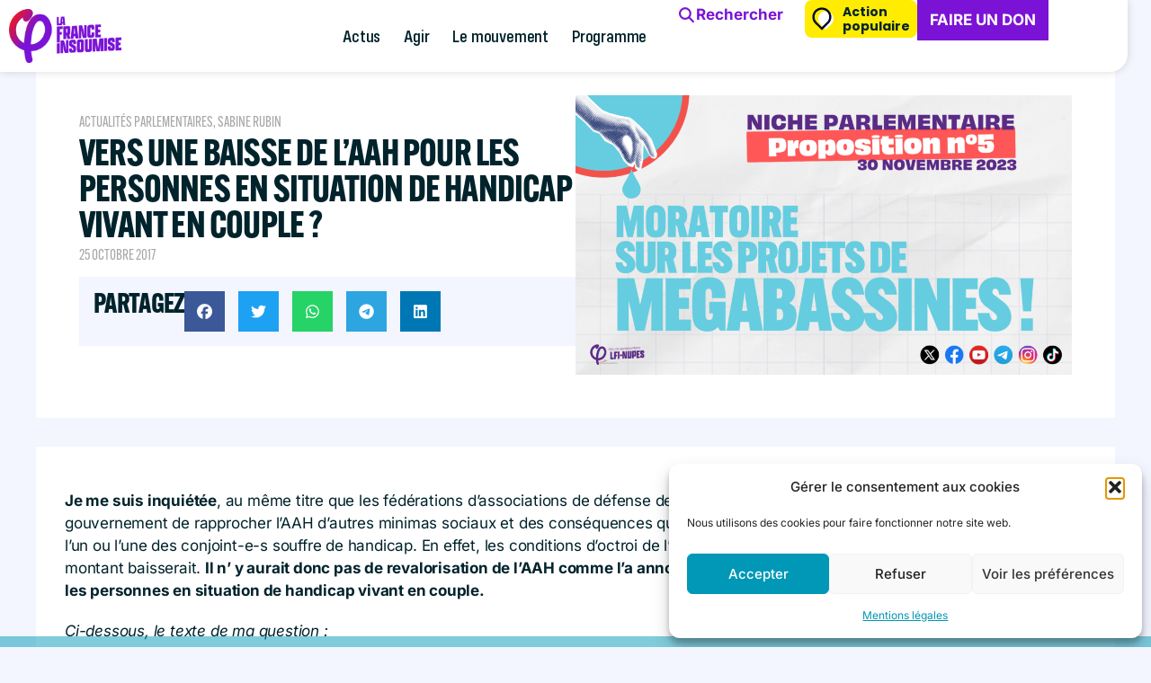

--- FILE ---
content_type: text/css
request_url: https://lafranceinsoumise.fr/wp-content/uploads/elementor/css/post-65360.css?ver=1769618713
body_size: 1564
content:
.elementor-65360 .elementor-element.elementor-element-8317fa6{--display:flex;--flex-direction:column;--container-widget-width:100%;--container-widget-height:initial;--container-widget-flex-grow:0;--container-widget-align-self:initial;--flex-wrap-mobile:wrap;}.elementor-65360 .elementor-element.elementor-element-713a081{--display:flex;--margin-top:3em;--margin-bottom:0em;--margin-left:0em;--margin-right:0em;--padding-top:3em;--padding-bottom:3em;--padding-left:3em;--padding-right:3em;}.elementor-65360 .elementor-element.elementor-element-713a081:not(.elementor-motion-effects-element-type-background), .elementor-65360 .elementor-element.elementor-element-713a081 > .elementor-motion-effects-container > .elementor-motion-effects-layer{background-color:var( --e-global-color-3934d593 );}.elementor-65360 .elementor-element.elementor-element-7dd3455{--display:flex;--flex-direction:row;--container-widget-width:initial;--container-widget-height:100%;--container-widget-flex-grow:1;--container-widget-align-self:stretch;--flex-wrap-mobile:wrap;--padding-top:0px;--padding-bottom:0px;--padding-left:0px;--padding-right:0px;}.elementor-65360 .elementor-element.elementor-element-1a5ae0b{--display:flex;--justify-content:space-between;--gap:5px 5px;--row-gap:5px;--column-gap:5px;--padding-top:0px;--padding-bottom:0px;--padding-left:0px;--padding-right:0px;}.elementor-65360 .elementor-element.elementor-element-1a5ae0b.e-con{--flex-grow:0;--flex-shrink:0;}.elementor-65360 .elementor-element.elementor-element-b090ca6{--display:flex;--flex-direction:column;--container-widget-width:calc( ( 1 - var( --container-widget-flex-grow ) ) * 100% );--container-widget-height:initial;--container-widget-flex-grow:0;--container-widget-align-self:initial;--flex-wrap-mobile:wrap;--justify-content:space-between;--align-items:flex-start;--gap:15px 15px;--row-gap:15px;--column-gap:15px;--margin-top:1em;--margin-bottom:0em;--margin-left:0em;--margin-right:0em;--padding-top:0em;--padding-bottom:0em;--padding-left:0em;--padding-right:0em;}.elementor-65360 .elementor-element.elementor-element-b090ca6:not(.elementor-motion-effects-element-type-background), .elementor-65360 .elementor-element.elementor-element-b090ca6 > .elementor-motion-effects-container > .elementor-motion-effects-layer{background-color:#FFFFFF;}.elementor-65360 .elementor-element.elementor-element-55fc416{width:auto;max-width:auto;}.elementor-65360 .elementor-element.elementor-element-55fc416 > .elementor-widget-container{margin:6px 8px 0px 0px;}.elementor-65360 .elementor-element.elementor-element-55fc416 .elementor-icon-list-items:not(.elementor-inline-items) .elementor-icon-list-item:not(:last-child){padding-bottom:calc(8px/2);}.elementor-65360 .elementor-element.elementor-element-55fc416 .elementor-icon-list-items:not(.elementor-inline-items) .elementor-icon-list-item:not(:first-child){margin-top:calc(8px/2);}.elementor-65360 .elementor-element.elementor-element-55fc416 .elementor-icon-list-items.elementor-inline-items .elementor-icon-list-item{margin-right:calc(8px/2);margin-left:calc(8px/2);}.elementor-65360 .elementor-element.elementor-element-55fc416 .elementor-icon-list-items.elementor-inline-items{margin-right:calc(-8px/2);margin-left:calc(-8px/2);}body.rtl .elementor-65360 .elementor-element.elementor-element-55fc416 .elementor-icon-list-items.elementor-inline-items .elementor-icon-list-item:after{left:calc(-8px/2);}body:not(.rtl) .elementor-65360 .elementor-element.elementor-element-55fc416 .elementor-icon-list-items.elementor-inline-items .elementor-icon-list-item:after{right:calc(-8px/2);}.elementor-65360 .elementor-element.elementor-element-55fc416 .elementor-icon-list-item:not(:last-child):after{content:"";border-color:#ddd;}.elementor-65360 .elementor-element.elementor-element-55fc416 .elementor-icon-list-items:not(.elementor-inline-items) .elementor-icon-list-item:not(:last-child):after{border-top-style:solid;border-top-width:1px;}.elementor-65360 .elementor-element.elementor-element-55fc416 .elementor-icon-list-items.elementor-inline-items .elementor-icon-list-item:not(:last-child):after{border-left-style:solid;}.elementor-65360 .elementor-element.elementor-element-55fc416 .elementor-inline-items .elementor-icon-list-item:not(:last-child):after{border-left-width:1px;}.elementor-65360 .elementor-element.elementor-element-55fc416 .elementor-icon-list-icon i{color:#502582;font-size:14px;}.elementor-65360 .elementor-element.elementor-element-55fc416 .elementor-icon-list-icon svg{fill:#502582;--e-icon-list-icon-size:14px;}.elementor-65360 .elementor-element.elementor-element-55fc416 .elementor-icon-list-icon{width:14px;}.elementor-65360 .elementor-element.elementor-element-55fc416 .elementor-icon-list-text, .elementor-65360 .elementor-element.elementor-element-55fc416 .elementor-icon-list-text a{color:var( --e-global-color-2cdba5d );}.elementor-65360 .elementor-element.elementor-element-55fc416 .elementor-icon-list-item{font-family:"alternate-gothic-atf", Sans-serif;font-size:16px;font-weight:normal;text-transform:uppercase;line-height:1em;}.elementor-65360 .elementor-element.elementor-element-99bb20f > .elementor-widget-container{margin:6px 0px 0px 0px;}.elementor-65360 .elementor-element.elementor-element-99bb20f{text-align:start;}.elementor-65360 .elementor-element.elementor-element-99bb20f .elementor-heading-title{font-family:"alternate-gothic-atf", Sans-serif;font-size:40px;line-height:1em;letter-spacing:-0.8px;color:var( --e-global-color-text );}.elementor-65360 .elementor-element.elementor-element-65e2a35{width:auto;max-width:auto;}.elementor-65360 .elementor-element.elementor-element-65e2a35 > .elementor-widget-container{margin:6px 8px 0px 0px;}.elementor-65360 .elementor-element.elementor-element-65e2a35 .elementor-icon-list-items:not(.elementor-inline-items) .elementor-icon-list-item:not(:last-child){padding-bottom:calc(8px/2);}.elementor-65360 .elementor-element.elementor-element-65e2a35 .elementor-icon-list-items:not(.elementor-inline-items) .elementor-icon-list-item:not(:first-child){margin-top:calc(8px/2);}.elementor-65360 .elementor-element.elementor-element-65e2a35 .elementor-icon-list-items.elementor-inline-items .elementor-icon-list-item{margin-right:calc(8px/2);margin-left:calc(8px/2);}.elementor-65360 .elementor-element.elementor-element-65e2a35 .elementor-icon-list-items.elementor-inline-items{margin-right:calc(-8px/2);margin-left:calc(-8px/2);}body.rtl .elementor-65360 .elementor-element.elementor-element-65e2a35 .elementor-icon-list-items.elementor-inline-items .elementor-icon-list-item:after{left:calc(-8px/2);}body:not(.rtl) .elementor-65360 .elementor-element.elementor-element-65e2a35 .elementor-icon-list-items.elementor-inline-items .elementor-icon-list-item:after{right:calc(-8px/2);}.elementor-65360 .elementor-element.elementor-element-65e2a35 .elementor-icon-list-item:not(:last-child):after{content:"";border-color:#ddd;}.elementor-65360 .elementor-element.elementor-element-65e2a35 .elementor-icon-list-items:not(.elementor-inline-items) .elementor-icon-list-item:not(:last-child):after{border-top-style:solid;border-top-width:1px;}.elementor-65360 .elementor-element.elementor-element-65e2a35 .elementor-icon-list-items.elementor-inline-items .elementor-icon-list-item:not(:last-child):after{border-left-style:solid;}.elementor-65360 .elementor-element.elementor-element-65e2a35 .elementor-inline-items .elementor-icon-list-item:not(:last-child):after{border-left-width:1px;}.elementor-65360 .elementor-element.elementor-element-65e2a35 .elementor-icon-list-icon i{color:#502582;font-size:14px;}.elementor-65360 .elementor-element.elementor-element-65e2a35 .elementor-icon-list-icon svg{fill:#502582;--e-icon-list-icon-size:14px;}.elementor-65360 .elementor-element.elementor-element-65e2a35 .elementor-icon-list-icon{width:14px;}.elementor-65360 .elementor-element.elementor-element-65e2a35 .elementor-icon-list-text, .elementor-65360 .elementor-element.elementor-element-65e2a35 .elementor-icon-list-text a{color:var( --e-global-color-2cdba5d );}.elementor-65360 .elementor-element.elementor-element-65e2a35 .elementor-icon-list-item{font-family:"alternate-gothic-atf", Sans-serif;font-size:16px;font-weight:normal;text-transform:uppercase;line-height:1em;}.elementor-65360 .elementor-element.elementor-element-13b83fe{--display:flex;--flex-direction:row;--container-widget-width:calc( ( 1 - var( --container-widget-flex-grow ) ) * 100% );--container-widget-height:100%;--container-widget-flex-grow:1;--container-widget-align-self:stretch;--flex-wrap-mobile:wrap;--justify-content:space-between;--align-items:center;--gap:15px 15px;--row-gap:15px;--column-gap:15px;--margin-top:1em;--margin-bottom:0em;--margin-left:0em;--margin-right:0em;--padding-top:1em;--padding-bottom:1em;--padding-left:1em;--padding-right:1em;}.elementor-65360 .elementor-element.elementor-element-13b83fe:not(.elementor-motion-effects-element-type-background), .elementor-65360 .elementor-element.elementor-element-13b83fe > .elementor-motion-effects-container > .elementor-motion-effects-layer{background-color:#F3F5FF;}.elementor-65360 .elementor-element.elementor-element-b722c36{width:auto;max-width:auto;}.elementor-65360 .elementor-element.elementor-element-b722c36 .elementor-heading-title{font-family:"alternate-gothic-atf", Sans-serif;font-size:30px;line-height:0.9em;letter-spacing:-0.7px;color:var( --e-global-color-32249e4 );}.elementor-65360 .elementor-element.elementor-element-b11daf8{--grid-side-margin:10px;--grid-column-gap:10px;--grid-row-gap:10px;--grid-bottom-margin:10px;}.elementor-65360 .elementor-element.elementor-element-b11daf8 .elementor-share-btn__title{font-family:"Inter", Sans-serif;font-weight:400;}.elementor-65360 .elementor-element.elementor-element-cc65d2f{--display:flex;--justify-content:flex-end;--padding-top:0px;--padding-bottom:0px;--padding-left:0px;--padding-right:0px;}.elementor-65360 .elementor-element.elementor-element-2c648c6{--display:flex;--flex-direction:column;--container-widget-width:100%;--container-widget-height:initial;--container-widget-flex-grow:0;--container-widget-align-self:initial;--flex-wrap-mobile:wrap;--margin-top:2em;--margin-bottom:0em;--margin-left:0em;--margin-right:0em;--padding-top:2em;--padding-bottom:2em;--padding-left:2em;--padding-right:2em;}.elementor-65360 .elementor-element.elementor-element-2c648c6:not(.elementor-motion-effects-element-type-background), .elementor-65360 .elementor-element.elementor-element-2c648c6 > .elementor-motion-effects-container > .elementor-motion-effects-layer{background-color:var( --e-global-color-3934d593 );}.elementor-65360 .elementor-element.elementor-element-7ddd1c6{--display:flex;--margin-top:1em;--margin-bottom:0em;--margin-left:0em;--margin-right:0em;--padding-top:0px;--padding-bottom:0px;--padding-left:0px;--padding-right:0px;}.elementor-65360 .elementor-element.elementor-element-5e8147e > .elementor-widget-container{margin:0px 0px 0px 0px;padding:0px 0px 0px 0px;}.elementor-65360 .elementor-element.elementor-element-5e8147e{text-align:start;color:var( --e-global-color-32249e4 );font-family:"Inter", Sans-serif;font-size:17px;line-height:1.5em;letter-spacing:-0.2px;}.elementor-65360 .elementor-element.elementor-element-7066daa{--display:flex;--flex-direction:column;--container-widget-width:calc( ( 1 - var( --container-widget-flex-grow ) ) * 100% );--container-widget-height:initial;--container-widget-flex-grow:0;--container-widget-align-self:initial;--flex-wrap-mobile:wrap;--justify-content:center;--align-items:center;--margin-top:24px;--margin-bottom:0px;--margin-left:0px;--margin-right:0px;--padding-top:40px;--padding-bottom:40px;--padding-left:40px;--padding-right:40px;}.elementor-65360 .elementor-element.elementor-element-7066daa:not(.elementor-motion-effects-element-type-background), .elementor-65360 .elementor-element.elementor-element-7066daa > .elementor-motion-effects-container > .elementor-motion-effects-layer{background-color:var( --e-global-color-primary );}.elementor-65360 .elementor-element.elementor-element-7066daa.e-con{--align-self:center;}.elementor-65360 .elementor-element.elementor-element-fc09517{text-align:center;}.elementor-65360 .elementor-element.elementor-element-fc09517 .elementor-heading-title{font-family:"Config Condensed", Sans-serif;font-size:3em;letter-spacing:-0.8px;color:var( --e-global-color-3934d593 );}.elementor-65360 .elementor-element.elementor-element-15d4309{--display:flex;--gap:0px 0px;--row-gap:0px;--column-gap:0px;--padding-top:0px;--padding-bottom:0px;--padding-left:0px;--padding-right:0px;}.elementor-65360 .elementor-element.elementor-element-15d4309.e-con{--align-self:center;--flex-grow:0;--flex-shrink:1;}.elementor-65360 .elementor-element.elementor-element-2d5f100{text-align:center;font-family:"Config", Sans-serif;font-size:1.2em;font-weight:400;color:var( --e-global-color-3934d593 );}.elementor-65360 .elementor-element.elementor-element-52cdacb .elementor-button{background-color:var( --e-global-color-secondary );font-family:"Config", Sans-serif;font-size:18px;font-weight:700;text-transform:uppercase;}.elementor-65360 .elementor-element.elementor-element-52cdacb .elementor-button:hover, .elementor-65360 .elementor-element.elementor-element-52cdacb .elementor-button:focus{background-color:var( --e-global-color-text );color:var( --e-global-color-3934d593 );}.elementor-65360 .elementor-element.elementor-element-52cdacb .elementor-button:hover svg, .elementor-65360 .elementor-element.elementor-element-52cdacb .elementor-button:focus svg{fill:var( --e-global-color-3934d593 );}.elementor-65360 .elementor-element.elementor-element-8230e32{--display:flex;--flex-direction:row;--container-widget-width:calc( ( 1 - var( --container-widget-flex-grow ) ) * 100% );--container-widget-height:100%;--container-widget-flex-grow:1;--container-widget-align-self:stretch;--flex-wrap-mobile:wrap;--align-items:stretch;--gap:10px 10px;--row-gap:10px;--column-gap:10px;--margin-top:3em;--margin-bottom:0em;--margin-left:0em;--margin-right:0em;--padding-top:0px;--padding-bottom:0px;--padding-left:50px;--padding-right:50px;}.elementor-65360 .elementor-element.elementor-element-01391d4{--display:flex;--gap:20px 20px;--row-gap:20px;--column-gap:20px;--padding-top:0px;--padding-bottom:0px;--padding-left:0px;--padding-right:0px;}.elementor-65360 .elementor-element.elementor-element-8c6fb81 > .elementor-widget-container{margin:0px 0px -18px 0px;}.elementor-65360 .elementor-element.elementor-element-8c6fb81 .elementor-heading-title{font-family:"alternate-gothic-atf", Sans-serif;font-size:30px;line-height:0.9em;letter-spacing:-0.7px;color:var( --e-global-color-32249e4 );}.elementor-65360 .elementor-element.elementor-element-d67f88b{--divider-border-style:solid;--divider-color:var( --e-global-color-32249e4 );--divider-border-width:0.5px;}.elementor-65360 .elementor-element.elementor-element-d67f88b .elementor-divider-separator{width:100%;}.elementor-65360 .elementor-element.elementor-element-d67f88b .elementor-divider{padding-block-start:2px;padding-block-end:2px;}.elementor-65360 .elementor-element.elementor-element-f65a255{--grid-columns:1;--grid-row-gap:0px;}body.elementor-page-65360:not(.elementor-motion-effects-element-type-background), body.elementor-page-65360 > .elementor-motion-effects-container > .elementor-motion-effects-layer{background-color:#F3F5FF;}@media(max-width:1024px){.elementor-65360 .elementor-element.elementor-element-713a081{--flex-direction:column;--container-widget-width:100%;--container-widget-height:initial;--container-widget-flex-grow:0;--container-widget-align-self:initial;--flex-wrap-mobile:wrap;}.elementor-65360 .elementor-element.elementor-element-7dd3455{--flex-direction:column;--container-widget-width:100%;--container-widget-height:initial;--container-widget-flex-grow:0;--container-widget-align-self:initial;--flex-wrap-mobile:wrap;} .elementor-65360 .elementor-element.elementor-element-b11daf8{--grid-side-margin:10px;--grid-column-gap:10px;--grid-row-gap:10px;--grid-bottom-margin:10px;}.elementor-65360 .elementor-element.elementor-element-2d5f100{text-align:center;}.elementor-65360 .elementor-element.elementor-element-f65a255{--grid-columns:2;}}@media(max-width:767px){.elementor-65360 .elementor-element.elementor-element-713a081{--margin-top:96px;--margin-bottom:0px;--margin-left:0px;--margin-right:0px;--padding-top:8px;--padding-bottom:8px;--padding-left:8px;--padding-right:8px;}.elementor-65360 .elementor-element.elementor-element-55fc416{width:100%;max-width:100%;}.elementor-65360 .elementor-element.elementor-element-55fc416 > .elementor-widget-container{margin:7px 0px 0px 0px;padding:0px 0px 0px 0px;}.elementor-65360 .elementor-element.elementor-element-55fc416 .elementor-icon-list-item{font-size:15px;line-height:1.2em;}.elementor-65360 .elementor-element.elementor-element-99bb20f > .elementor-widget-container{margin:9px 0px 0px 0px;padding:0px 0px 0px 0px;}.elementor-65360 .elementor-element.elementor-element-99bb20f{text-align:start;}.elementor-65360 .elementor-element.elementor-element-99bb20f .elementor-heading-title{font-size:27px;line-height:1.1em;}.elementor-65360 .elementor-element.elementor-element-65e2a35{width:100%;max-width:100%;}.elementor-65360 .elementor-element.elementor-element-65e2a35 > .elementor-widget-container{margin:7px 0px 0px 0px;padding:0px 0px 0px 0px;}.elementor-65360 .elementor-element.elementor-element-65e2a35 .elementor-icon-list-item{font-size:15px;line-height:1.2em;} .elementor-65360 .elementor-element.elementor-element-b11daf8{--grid-side-margin:10px;--grid-column-gap:10px;--grid-row-gap:10px;--grid-bottom-margin:10px;}.elementor-65360 .elementor-element.elementor-element-2c648c6{--margin-top:0em;--margin-bottom:0em;--margin-left:0em;--margin-right:0em;--padding-top:8px;--padding-bottom:8px;--padding-left:8px;--padding-right:8px;}.elementor-65360 .elementor-element.elementor-element-5e8147e{font-size:16px;}.elementor-65360 .elementor-element.elementor-element-7066daa{--padding-top:2em;--padding-bottom:2em;--padding-left:2em;--padding-right:2em;}.elementor-65360 .elementor-element.elementor-element-fc09517 .elementor-heading-title{font-size:2em;}.elementor-65360 .elementor-element.elementor-element-2d5f100{text-align:start;}.elementor-65360 .elementor-element.elementor-element-8230e32{--margin-top:0em;--margin-bottom:0em;--margin-left:0em;--margin-right:0em;--padding-top:0px;--padding-bottom:0px;--padding-left:0px;--padding-right:0px;}.elementor-65360 .elementor-element.elementor-element-01391d4{--margin-top:0px;--margin-bottom:0px;--margin-left:0px;--margin-right:0px;--padding-top:2em;--padding-bottom:2em;--padding-left:2em;--padding-right:2em;}.elementor-65360 .elementor-element.elementor-element-f65a255{--grid-columns:1;}}@media(min-width:768px){.elementor-65360 .elementor-element.elementor-element-8317fa6{--content-width:1200px;}.elementor-65360 .elementor-element.elementor-element-1a5ae0b{--width:50%;}.elementor-65360 .elementor-element.elementor-element-b090ca6{--width:100%;}.elementor-65360 .elementor-element.elementor-element-13b83fe{--width:100%;}.elementor-65360 .elementor-element.elementor-element-cc65d2f{--width:50%;}.elementor-65360 .elementor-element.elementor-element-2c648c6{--width:100%;}.elementor-65360 .elementor-element.elementor-element-7ddd1c6{--width:100%;}.elementor-65360 .elementor-element.elementor-element-15d4309{--content-width:980px;}.elementor-65360 .elementor-element.elementor-element-8230e32{--content-width:1200px;}}@media(max-width:1024px) and (min-width:768px){.elementor-65360 .elementor-element.elementor-element-1a5ae0b{--width:654.9px;}}